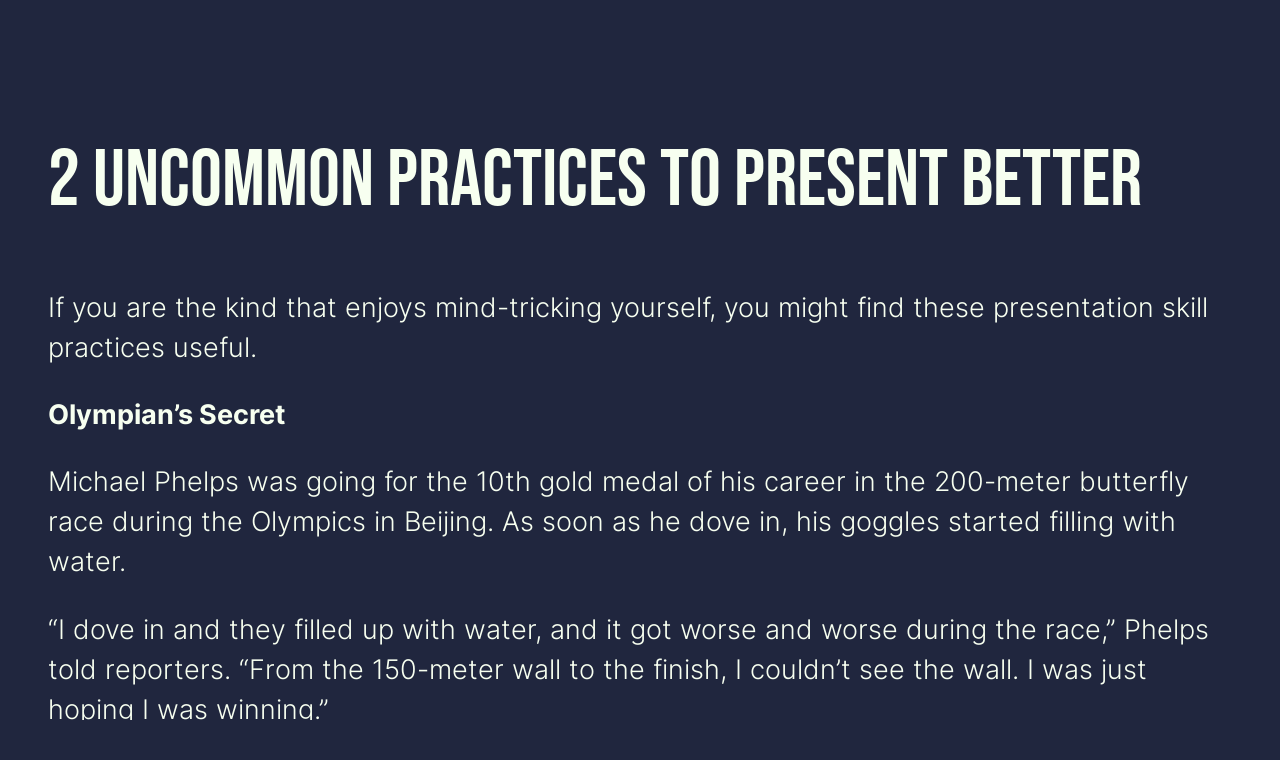

--- FILE ---
content_type: text/css; charset=UTF-8
request_url: https://enlivenworks.com/wp-content/themes/otis-wpcom/style.css?ver=1.0.0
body_size: 52
content:
/*
Theme Name: Otis
Theme URI: https://wordpress.com/themes/otis/
Description: Otis is a WordPress block theme that is well-suited for personal blogging. It is designed to provide a polished, modern user experience. Its default templates include an opinionated header template with large type, and straightforward single and page templates, which are particularly useful for users who do not want to include images on their site. Otis\' strong design point of view encourages users to follow its design principles. It is focused on simplicity and readability, with a clean and uncluttered layout that allows readers to easily navigate content.
Version: 1.0.0
Author: Automattic
Author URI: https://automattic.com
License: GNU General Public License v2 or later
License URI: http://www.gnu.org/licenses/gpl-2.0.html
Text Domain: otis
*/

.wp-block-button.is-style-outline>.wp-block-button__link:not(.has-background):hover {
	background-color: var(--wp--preset--color--secondary);
	color: var(--wp--preset--color--background);
	border-color: var(--wp--preset--color--secondary);
}

/*
 * Link styles
 * https://github.com/WordPress/gutenberg/issues/42319
 */
a {
	text-decoration-thickness: .0625em !important;
	text-underline-offset: .15em;
}

--- FILE ---
content_type: image/svg+xml
request_url: https://s.w.org/images/core/emoji/14.0.0/svg/1f486-1f3fb-200d-2642-fe0f.svg
body_size: 722
content:
<svg xmlns="http://www.w3.org/2000/svg" viewBox="0 0 36 36"><path fill="#F7DECE" d="M15 22v6c0 1.657 1.343 3 3 3s3-1.343 3-3v-6h-6z"/><path fill="#4289C1" d="M27 27H9c-2.209 0-4 1.791-4 4v5h26v-5c0-2.209-1.791-4-4-4z"/><path fill="#2A6797" d="M26 32h1v4h-1zM9 32h1v4H9z"/><path fill="#F7DECE" d="M15 22v6c0 1.657 1.343 3 3 3s3-1.343 3-3v-6h-6z"/><path fill="#F7DECE" d="M9 5.938V17c0 4.971 4.029 9 9 9s9-4.029 9-9V6.25L9 5.938z"/><path fill="#F7DECE" d="M10.847 13.715c0 1.58-.8 2.861-1.788 2.861s-1.788-1.281-1.788-2.861c0-1.58.801-2.861 1.788-2.861s1.788 1.281 1.788 2.861zm17.882 0c0 1.58-.8 2.861-1.788 2.861s-1.788-1.281-1.788-2.861c0-1.58.8-2.861 1.788-2.861s1.788 1.281 1.788 2.861z"/><path fill="#0B0200" d="M18 .823c-7.019 0-10.139 4.684-10.139 8.588 0 3.903 1.343 4.986 1.56 3.903.78-3.903 3.12-5.101 3.12-5.101 4.68 3.904 3.9.781 3.9.781 4.679 4.684 2.34 0 2.34 0 1.56 1.562 6.239 1.562 6.239 1.562s.78 1.198 1.559 2.759c.78 1.562 1.56 0 1.56-3.903 0-3.905-3.9-8.589-10.139-8.589z"/><ellipse fill="#C1694F" cx="18" cy="22" rx="2" ry="1"/><path fill="#C1694F" d="M19 19.5h-2c-.276 0-.5-.224-.5-.5s.224-.5.5-.5h2c.276 0 .5.224.5.5s-.224.5-.5.5z"/><path fill="#E0AA94" d="M28.613 4.397L26.66 2.444l-.525.619-3.5-1.271v1.58l-2.63.607c-.603.141-.98.743-.841 1.347.138.604.742.98 1.345.841l3.579-.825 1.79 1.791c.3.3.802.581 1.329.751l.678 5.586s0 .875.875.875.875-.875.875-.875v-7l-1.022-2.073z"/><path fill="#F7DECE" d="M28.957 4.053L27.004 2.1 26.479 0h-3.5v3.027l-2.63.607c-.603.141-.98.743-.841 1.347.138.604.742.98 1.345.841l3.579-.825 1.79 1.791c.3.3.802.581 1.329.751l.678 5.586s0 .875.875.875.875-.875.875-.875v-7l-1.022-2.072z"/><path fill="#E0AA94" d="M7.387 4.397L9.34 2.444l.525.619 3.5-1.396v1.705l2.63.607c.603.141.98.743.841 1.347-.138.604-.742.98-1.345.841l-3.579-.825-1.79 1.791c-.3.3-.802.581-1.329.751l-.678 5.586s0 .875-.875.875-.875-.875-.875-.875v-7l1.022-2.073z"/><path fill="#F7DECE" d="M7.043 4.053L8.996 2.1 9.521 0h3.5v3.027l2.63.607c.603.141.98.743.841 1.347-.138.604-.742.98-1.345.841l-3.579-.825-1.79 1.791c-.3.3-.802.581-1.329.751l-.678 5.586s0 .875-.875.875-.875-.875-.875-.875v-7l1.022-2.072z"/><path d="M23.906 15.056c-.088-.071-.213-.074-.305-.007-.006.005-.63.451-1.851.451-1.22 0-1.845-.446-1.85-.45-.091-.068-.217-.067-.306.004-.089.071-.119.193-.073.297.03.068.751 1.649 2.229 1.649 1.479 0 2.199-1.581 2.229-1.648.046-.104.016-.225-.073-.296zm-7.5 0c-.088-.071-.213-.074-.305-.007-.006.005-.63.451-1.851.451-1.22 0-1.845-.446-1.85-.45-.091-.068-.217-.067-.306.004-.089.071-.119.193-.073.297.03.068.751 1.649 2.229 1.649 1.479 0 2.199-1.581 2.229-1.648.045-.104.016-.225-.073-.296z" fill="#662113"/></svg>